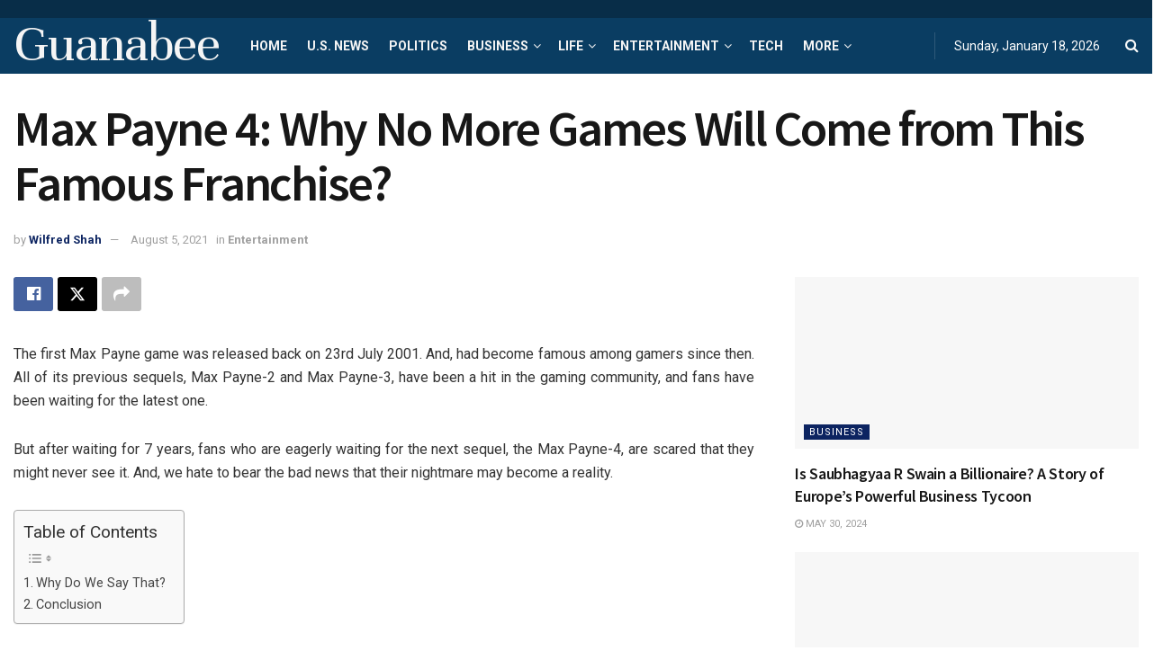

--- FILE ---
content_type: text/html; charset=utf-8
request_url: https://www.google.com/recaptcha/api2/aframe
body_size: 267
content:
<!DOCTYPE HTML><html><head><meta http-equiv="content-type" content="text/html; charset=UTF-8"></head><body><script nonce="C5PRJTjyFnHKdl-0CIlQgg">/** Anti-fraud and anti-abuse applications only. See google.com/recaptcha */ try{var clients={'sodar':'https://pagead2.googlesyndication.com/pagead/sodar?'};window.addEventListener("message",function(a){try{if(a.source===window.parent){var b=JSON.parse(a.data);var c=clients[b['id']];if(c){var d=document.createElement('img');d.src=c+b['params']+'&rc='+(localStorage.getItem("rc::a")?sessionStorage.getItem("rc::b"):"");window.document.body.appendChild(d);sessionStorage.setItem("rc::e",parseInt(sessionStorage.getItem("rc::e")||0)+1);localStorage.setItem("rc::h",'1768813798147');}}}catch(b){}});window.parent.postMessage("_grecaptcha_ready", "*");}catch(b){}</script></body></html>